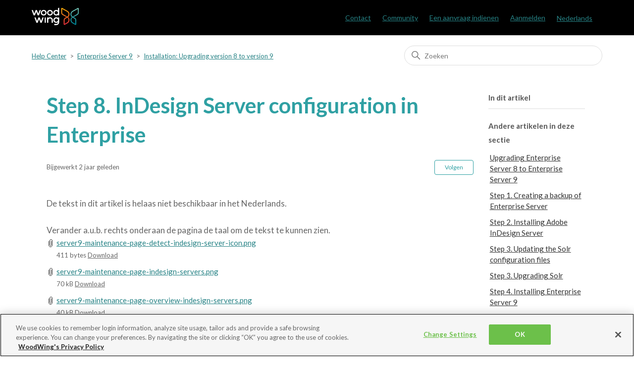

--- FILE ---
content_type: text/html; charset=utf-8
request_url: https://helpcenter.woodwing.com/hc/nl/articles/205502565-Step-8-InDesign-Server-configuration-in-Enterprise
body_size: 7756
content:
<!DOCTYPE html>
<html dir="ltr" lang="nl">
<head>
  <meta charset="utf-8" />
  <!-- v26867 -->


  <title>Step 8. InDesign Server configuration in Enterprise &ndash; Help Center</title>

  

  <meta name="description" content="De tekst in dit artikel is helaas niet beschikbaar in het Nederlands.Verander a.u.b. rechts onderaan de pagina de taal om de tekst te..." /><meta property="og:image" content="https://helpcenter.woodwing.com/hc/theming_assets/01HZPMQYFFC3YV02E71XW2T40Q" />
<meta property="og:type" content="website" />
<meta property="og:site_name" content="Help Center" />
<meta property="og:title" content="Step 8. InDesign Server configuration in Enterprise" />
<meta property="og:description" content="De tekst in dit artikel is helaas niet beschikbaar in het Nederlands.Verander a.u.b. rechts onderaan de pagina de taal om de tekst te kunnen zien." />
<meta property="og:url" content="https://helpcenter.woodwing.com/hc/nl/articles/205502565-Step-8-InDesign-Server-configuration-in-Enterprise" />
<link rel="canonical" href="https://helpcenter.woodwing.com/hc/nl/articles/205502565-Step-8-InDesign-Server-configuration-in-Enterprise">
<link rel="alternate" hreflang="en-us" href="https://helpcenter.woodwing.com/hc/en-us/articles/205502565-Step-8-InDesign-Server-configuration-in-Enterprise">
<link rel="alternate" hreflang="nl" href="https://helpcenter.woodwing.com/hc/nl/articles/205502565-Step-8-InDesign-Server-configuration-in-Enterprise">
<link rel="alternate" hreflang="x-default" href="https://helpcenter.woodwing.com/hc/en-us/articles/205502565-Step-8-InDesign-Server-configuration-in-Enterprise">

  <link rel="stylesheet" href="//static.zdassets.com/hc/assets/application-f34d73e002337ab267a13449ad9d7955.css" media="all" id="stylesheet" />
  <link rel="stylesheet" type="text/css" href="/hc/theming_assets/299558/2875376/style.css?digest=41506065550097">

  <link rel="icon" type="image/x-icon" href="/hc/theming_assets/01HZPMQYKMBF0813NJ3V822PAT">

    

  <meta content="width=device-width, initial-scale=1.0" name="viewport" />

<!-- OneTrust Cookies Consent Notice start -->
<script type="text/javascript" src="https://cdn.cookielaw.org/consent/21d8274d-247c-4456-823e-adc97a690508/OtAutoBlock.js"></script>
<script src="https://cdn.cookielaw.org/scripttemplates/otSDKStub.js"  type="text/javascript" charset="UTF-8" data-domain-script="21d8274d-247c-4456-823e-adc97a690508-test"></script>
<script type="text/javascript">
function OptanonWrapper() { }
</script>
<!-- OneTrust Cookies Consent Notice end -->

<!-- Google Tag Manager -->
<script>(function(w,d,s,l,i){w[l]=w[l]||[];w[l].push({'gtm.start':
new Date().getTime(),event:'gtm.js'});var f=d.getElementsByTagName(s)[0],
j=d.createElement(s),dl=l!='dataLayer'?'&l='+l:'';j.async=true;j.src=
'https://www.googletagmanager.com/gtm.js?id='+i+dl;f.parentNode.insertBefore(j,f);
})(window,document,'script','dataLayer','GTM-ND2T77');</script>
<!-- End Google Tag Manager -->

<!-- Google Fonts -->
<link href='https://fonts.googleapis.com/css?family=Lato:300,400,500,600,700' rel='stylesheet' type='text/css'>
<link href='https://fonts.googleapis.com/css?family=Inconsolata' rel='stylesheet' type='text/css'> 
<link href="https://fonts.googleapis.com/icon?family=Material+Icons:300,400,500,600,700" rel="stylesheet">

<!-- Google Prettify DISABLED  -->
<!-- <script src="/hc/theming_assets/01JTN4PPGB0YWSWCB1P8ANY8EE" async></script> -->
<!-- <script src="https://cdn.jsdelivr.net/gh/google/code-prettify@master/loader/run_prettify.js?lang=js&amp;lang=json"></script> -->

<!-- Highlight Prettify  -->
<!-- <link rel="stylesheet" href="https://cdn.jsdelivr.net/gh/highlightjs/cdn-release@11.11.1/build/styles/github.css"> -->
<link rel="stylesheet" href="/hc/theming_assets/01JXCJYGF77E4VKV7NYX47F367">
<script src="https://cdn.jsdelivr.net/gh/highlightjs/cdn-release@11.11.1/build/highlight.min.js"></script>
<script src="//cdnjs.cloudflare.com/ajax/libs/highlightjs-line-numbers.js/2.9.0/highlightjs-line-numbers.min.js"></script>

<!-- and it's easy to individually load additional languages -->
<!-- <script src="https://cdn.jsdelivr.net/gh/highlightjs/cdn-release@11.11.1/build/languages/json.min.js"></script> -->

<!-- <script>hljs.highlightAll();</script> -->
<!-- <script>hljs.initLineNumbersOnLoad();</script> -->

<script src="https://ajax.googleapis.com/ajax/libs/jquery/3.5.1/jquery.min.js"></script>

  
</head>
<body class="community-enabled">
  
  
  

  <!-- Google Tag Manager (noscript) -->
<noscript><iframe src="https://www.googletagmanager.com/ns.html?id=GTM-ND2T77"
height="0" width="0" style="display:none;visibility:hidden"></iframe></noscript>
<!-- End Google Tag Manager (noscript) -->

<a class="skip-navigation" tabindex="1" href="#main-content">Overslaan en naar hoofdcontent gaan</a>

<header class="header">
  <div class="logo">
    <a title="Start" href="/hc/nl">
      <img src="/hc/theming_assets/01HZPMQYFFC3YV02E71XW2T40Q" alt="Startpagina van Help Center Helpcenter">
    </a>
  </div>
  
  <div class="nav-wrapper">
    <button class="menu-button" aria-controls="user-nav" aria-expanded="false" aria-label="Navigatiemenu in- en uitschakelen">
      <svg xmlns="http://www.w3.org/2000/svg" width="16" height="16" focusable="false" viewBox="0 0 16 16" class="icon-menu">
        <path fill="none" stroke="currentColor" stroke-linecap="round" d="M1.5 3.5h13m-13 4h13m-13 4h13"/>
      </svg>
    </button>

    <nav class="user-nav" id="user-nav">      
      <a href="https://helpcenter.woodwing.com/hc/en-us/articles/360027298271-Contact-Details">Contact</a>
			<a href="/hc/nl/community/topics">Community</a>
      <a class="submit-a-request" href="/hc/nl/requests/new">Een aanvraag indienen</a>
    </nav>
    
      <a class="sign-in" rel="nofollow" data-auth-action="signin" title="Wordt in een dialoogvenster geopend" role="button" href="/hc/nl/signin?return_to=https%3A%2F%2Fhelpcenter.woodwing.com%2Fhc%2Fnl%2Farticles%2F205502565-Step-8-InDesign-Server-configuration-in-Enterprise">
        Aanmelden
      </a>
    
    
      <div class="dropdown language-selector" aria-haspopup="true">
        <a class="dropdown-toggle">Nederlands</a>
        <span class="dropdown-menu dropdown-menu-end" role="menu">
          
            <a href="/hc/change_language/en-us?return_to=%2Fhc%2Fen-us%2Farticles%2F205502565-Step-8-InDesign-Server-configuration-in-Enterprise" dir="ltr" rel="nofollow" role="menuitem">English (US)</a>
          
        </span>
      </div>
    
 
 		
    
  </div>
</header>


  <main role="main">
    <div class="container-divider"></div>
<div class="container">
  <nav class="sub-nav">
    <ol class="breadcrumbs">
  
    <li title="Help Center">
      
        <a href="/hc/nl">Help Center</a>
      
    </li>
  
    <li title="Enterprise Server 9">
      
        <a href="/hc/nl/categories/200402859-Enterprise-Server-9">Enterprise Server 9</a>
      
    </li>
  
    <li title="Installation: Upgrading version 8 to version 9">
      
        <a href="/hc/nl/sections/201060929-Installation-Upgrading-version-8-to-version-9">Installation: Upgrading version 8 to version 9</a>
      
    </li>
  
</ol>

    <div class="search-container">
      <svg xmlns="http://www.w3.org/2000/svg" width="12" height="12" focusable="false" viewBox="0 0 12 12" class="search-icon">
        <circle cx="4.5" cy="4.5" r="4" fill="none" stroke="currentColor"/>
        <path stroke="currentColor" stroke-linecap="round" d="M11 11L7.5 7.5"/>
      </svg>
      <form role="search" class="search" data-search="" action="/hc/nl/search" accept-charset="UTF-8" method="get"><input type="hidden" name="utf8" value="&#x2713;" autocomplete="off" /><input type="hidden" name="category" id="category" value="200402859" autocomplete="off" />
<input type="search" name="query" id="query" placeholder="Zoeken" aria-label="Zoeken" /></form>
    </div>
  </nav>

  <div class="article-container" id="article-container">

    
    <article id="main-content" class="article">
      <header class="article-header">
        <h1 title="Step 8. InDesign Server configuration in Enterprise" class="article-title">
          
          Step 8. InDesign Server configuration in Enterprise
          
        </h1>
        
        <div class="article-author">
          
          <div class="article-meta">
            

            <ul class="meta-group">
              
                <li class="meta-data">Bijgewerkt</li>
              	<li class="meta-data"><time datetime="2023-03-17T09:01:00Z" title="2023-03-17T09:01:00Z" data-datetime="relative">17 maart 2023 09:01</time></li>
              
            </ul>
          </div>
        </div>

        
          <div class="article-subscribe"><div data-helper="subscribe" data-json="{&quot;item&quot;:&quot;article&quot;,&quot;url&quot;:&quot;/hc/nl/articles/205502565-Step-8-InDesign-Server-configuration-in-Enterprise/subscription.json&quot;,&quot;follow_label&quot;:&quot;Volgen&quot;,&quot;unfollow_label&quot;:&quot;Ontvolgen&quot;,&quot;following_label&quot;:&quot;Volgend&quot;,&quot;can_subscribe&quot;:true,&quot;is_subscribed&quot;:false}"></div></div>
        
      </header>

      <section class="article-info">
        <div class="article-content">
          <div class="article-body">De tekst in dit artikel is helaas niet beschikbaar in het Nederlands.<br><br>Verander a.u.b. rechts onderaan de pagina de taal om de tekst te kunnen zien.</div>

          <div class="article-attachments">
            <ul class="attachments">
              
                <li class="attachment-item">
                  <svg xmlns="http://www.w3.org/2000/svg" width="16" height="16" focusable="false" viewBox="0 0 16 16" class="attachment-icon">
                    <path fill="none" stroke="currentColor" stroke-linecap="round" d="M9.5 4v7.7c0 .8-.7 1.5-1.5 1.5s-1.5-.7-1.5-1.5V3C6.5 1.6 7.6.5 9 .5s2.5 1.1 2.5 2.5v9c0 1.9-1.6 3.5-3.5 3.5S4.5 13.9 4.5 12V4"/>
                  </svg>
                  <a href="/hc/nl/article_attachments/202811345" target="_blank">server9-maintenance-page-detect-indesign-server-icon.png</a>
                  <div class="attachment-meta meta-group">
                    <span class="attachment-meta-item meta-data">411 bytes</span>
                    <a href="/hc/nl/article_attachments/202811345" target="_blank" class="attachment-meta-item meta-data">Download</a>
                  </div>
                </li>
              
                <li class="attachment-item">
                  <svg xmlns="http://www.w3.org/2000/svg" width="16" height="16" focusable="false" viewBox="0 0 16 16" class="attachment-icon">
                    <path fill="none" stroke="currentColor" stroke-linecap="round" d="M9.5 4v7.7c0 .8-.7 1.5-1.5 1.5s-1.5-.7-1.5-1.5V3C6.5 1.6 7.6.5 9 .5s2.5 1.1 2.5 2.5v9c0 1.9-1.6 3.5-3.5 3.5S4.5 13.9 4.5 12V4"/>
                  </svg>
                  <a href="/hc/nl/article_attachments/202811355" target="_blank">server9-maintenance-page-indesign-servers.png</a>
                  <div class="attachment-meta meta-group">
                    <span class="attachment-meta-item meta-data">70 kB</span>
                    <a href="/hc/nl/article_attachments/202811355" target="_blank" class="attachment-meta-item meta-data">Download</a>
                  </div>
                </li>
              
                <li class="attachment-item">
                  <svg xmlns="http://www.w3.org/2000/svg" width="16" height="16" focusable="false" viewBox="0 0 16 16" class="attachment-icon">
                    <path fill="none" stroke="currentColor" stroke-linecap="round" d="M9.5 4v7.7c0 .8-.7 1.5-1.5 1.5s-1.5-.7-1.5-1.5V3C6.5 1.6 7.6.5 9 .5s2.5 1.1 2.5 2.5v9c0 1.9-1.6 3.5-3.5 3.5S4.5 13.9 4.5 12V4"/>
                  </svg>
                  <a href="/hc/nl/article_attachments/202811365" target="_blank">server9-maintenance-page-overview-indesign-servers.png</a>
                  <div class="attachment-meta meta-group">
                    <span class="attachment-meta-item meta-data">40 kB</span>
                    <a href="/hc/nl/article_attachments/202811365" target="_blank" class="attachment-meta-item meta-data">Download</a>
                  </div>
                </li>
              
                <li class="attachment-item">
                  <svg xmlns="http://www.w3.org/2000/svg" width="16" height="16" focusable="false" viewBox="0 0 16 16" class="attachment-icon">
                    <path fill="none" stroke="currentColor" stroke-linecap="round" d="M9.5 4v7.7c0 .8-.7 1.5-1.5 1.5s-1.5-.7-1.5-1.5V3C6.5 1.6 7.6.5 9 .5s2.5 1.1 2.5 2.5v9c0 1.9-1.6 3.5-3.5 3.5S4.5 13.9 4.5 12V4"/>
                  </svg>
                  <a href="/hc/nl/article_attachments/202877065" target="_blank">server9-maintenance-page-detect-indesign-server-icon.png</a>
                  <div class="attachment-meta meta-group">
                    <span class="attachment-meta-item meta-data">411 bytes</span>
                    <a href="/hc/nl/article_attachments/202877065" target="_blank" class="attachment-meta-item meta-data">Download</a>
                  </div>
                </li>
              
                <li class="attachment-item">
                  <svg xmlns="http://www.w3.org/2000/svg" width="16" height="16" focusable="false" viewBox="0 0 16 16" class="attachment-icon">
                    <path fill="none" stroke="currentColor" stroke-linecap="round" d="M9.5 4v7.7c0 .8-.7 1.5-1.5 1.5s-1.5-.7-1.5-1.5V3C6.5 1.6 7.6.5 9 .5s2.5 1.1 2.5 2.5v9c0 1.9-1.6 3.5-3.5 3.5S4.5 13.9 4.5 12V4"/>
                  </svg>
                  <a href="/hc/nl/article_attachments/202877075" target="_blank">server9-maintenance-page-indesign-servers.png</a>
                  <div class="attachment-meta meta-group">
                    <span class="attachment-meta-item meta-data">70 kB</span>
                    <a href="/hc/nl/article_attachments/202877075" target="_blank" class="attachment-meta-item meta-data">Download</a>
                  </div>
                </li>
              
                <li class="attachment-item">
                  <svg xmlns="http://www.w3.org/2000/svg" width="16" height="16" focusable="false" viewBox="0 0 16 16" class="attachment-icon">
                    <path fill="none" stroke="currentColor" stroke-linecap="round" d="M9.5 4v7.7c0 .8-.7 1.5-1.5 1.5s-1.5-.7-1.5-1.5V3C6.5 1.6 7.6.5 9 .5s2.5 1.1 2.5 2.5v9c0 1.9-1.6 3.5-3.5 3.5S4.5 13.9 4.5 12V4"/>
                  </svg>
                  <a href="/hc/nl/article_attachments/202850779" target="_blank">server9-maintenance-page-overview-indesign-servers.png</a>
                  <div class="attachment-meta meta-group">
                    <span class="attachment-meta-item meta-data">40 kB</span>
                    <a href="/hc/nl/article_attachments/202850779" target="_blank" class="attachment-meta-item meta-data">Download</a>
                  </div>
                </li>
              
            </ul>
          </div>
        </div>
      </section>
      
      <footer>
        <div class="article-footer">
          
          
            
          
        </div>
        
          <div class="article-votes">
            <span class="article-votes-question" id="article-votes-label">Was dit artikel nuttig?</span>
            <div class="article-votes-controls" role="group" aria-labelledby="article-votes-label">
              <button type="button" class="button article-vote article-vote-up" data-helper="vote" data-item="article" data-type="up" data-id="205502565" data-upvote-count="0" data-vote-count="0" data-vote-sum="0" data-vote-url="/hc/nl/articles/205502565/vote" data-value="null" data-label="Aantal gebruikers dat dit nuttig vond: 0 van 0" data-selected-class="button-primary" aria-label="Dit artikel was nuttig" aria-pressed="false">Ja</button>
              <button type="button" class="button article-vote article-vote-down" data-helper="vote" data-item="article" data-type="down" data-id="205502565" data-upvote-count="0" data-vote-count="0" data-vote-sum="0" data-vote-url="/hc/nl/articles/205502565/vote" data-value="null" data-label="Aantal gebruikers dat dit nuttig vond: 0 van 0" data-selected-class="button-primary" aria-label="Dit artikel was niet nuttig" aria-pressed="false">Nee</button>
            </div>
            <small class="article-votes-count">
              <span class="article-vote-label" data-helper="vote" data-item="article" data-type="label" data-id="205502565" data-upvote-count="0" data-vote-count="0" data-vote-sum="0" data-vote-url="/hc/nl/articles/205502565/vote" data-value="null" data-label="Aantal gebruikers dat dit nuttig vond: 0 van 0">Aantal gebruikers dat dit nuttig vond: 0 van 0</span>
            </small>
          </div>
        

        <div class="article-more-questions">
          Hebt u meer vragen? <a href="/hc/nl/requests/new">Een aanvraag indienen</a>
        </div>
        <div class="article-return-to-top">
          <a href="#article-container">
            Terug naar boven
            <svg xmlns="http://www.w3.org/2000/svg" class="article-return-to-top-icon" width="20" height="20" focusable="false" viewBox="0 0 12 12" aria-hidden="true">
              <path fill="none" stroke="currentColor" stroke-linecap="round" d="M3 4.5l2.6 2.6c.2.2.5.2.7 0L9 4.5"/>
            </svg>
          </a>
        </div>
      </footer>

      <div class="article-relatives">
        
          <div data-recent-articles></div>
        
        
          
  <section class="related-articles">
    
      <h2 class="related-articles-title">Verwante artikelen</h2>
    
    <ul>
      
        <li>
          <a href="/hc/nl/related/click?data=BAh7CjobZGVzdGluYXRpb25fYXJ0aWNsZV9pZGkEAbg%2FDDoYcmVmZXJyZXJfYXJ0aWNsZV9pZGkEZbg%2FDDoLbG9jYWxlSSIHbmwGOgZFVDoIdXJsSSJSL2hjL25sL2FydGljbGVzLzIwNTUwMjQ2NS1TdGVwLTEwLUluRGVzaWduLVNlcnZlci1jb25maWd1cmF0aW9uLWluLUVudGVycHJpc2UGOwhUOglyYW5raQY%3D--7c79614868c53b5783cd53edddfc8c51972ddd79" rel="nofollow">Step 10. InDesign Server configuration in Enterprise</a>
        </li>
      
        <li>
          <a href="/hc/nl/related/click?data=BAh7CjobZGVzdGluYXRpb25fYXJ0aWNsZV9pZGwrCP87KtRTADoYcmVmZXJyZXJfYXJ0aWNsZV9pZGkEZbg%2FDDoLbG9jYWxlSSIHbmwGOgZFVDoIdXJsSSJaL2hjL25sL2FydGljbGVzLzM2MDA0MTgyMzIzMS1TZXR0aW5nLXVwLWluc3RhbmNlcy1vZi1JbkRlc2lnbi1TZXJ2ZXItaW4tU3R1ZGlvLVNlcnZlcgY7CFQ6CXJhbmtpBw%3D%3D--d2688fab0ea1a7ac9ab490d0f5552ea0a838826f" rel="nofollow">Setting up instances of InDesign Server in Studio Server</a>
        </li>
      
        <li>
          <a href="/hc/nl/related/click?data=BAh7CjobZGVzdGluYXRpb25fYXJ0aWNsZV9pZGkEa%2BaaDDoYcmVmZXJyZXJfYXJ0aWNsZV9pZGkEZbg%2FDDoLbG9jYWxlSSIHbmwGOgZFVDoIdXJsSSJDL2hjL25sL2FydGljbGVzLzIxMTQ3ODEyMy1DcmVhdGluZy1hbi1FZGl0aW9uLWluLUVudGVycHJpc2UtMTAGOwhUOglyYW5raQg%3D--603fca3b76d6a8acfeb737089a4c999ed58c12e0" rel="nofollow">Creating an Edition in Enterprise 10</a>
        </li>
      
        <li>
          <a href="/hc/nl/related/click?data=BAh7CjobZGVzdGluYXRpb25fYXJ0aWNsZV9pZGkEcjWEDDoYcmVmZXJyZXJfYXJ0aWNsZV9pZGkEZbg%2FDDoLbG9jYWxlSSIHbmwGOgZFVDoIdXJsSSJqL2hjL25sL2FydGljbGVzLzIwOTk5MTAyNi1Db25maWd1cmluZy10aGUtRW50ZXJwcmlzZS1TZXJ2ZXItaW5zdGFuY2UtZm9yLUluRGVzaWduLVNlcnZlci10by1sb2ctaW4tdG8GOwhUOglyYW5raQk%3D--f00901d27d399357213000d99107b70f3aa12b9b" rel="nofollow">Configuring the Enterprise Server instance for InDesign Server to log in to</a>
        </li>
      
        <li>
          <a href="/hc/nl/related/click?data=BAh7CjobZGVzdGluYXRpb25fYXJ0aWNsZV9pZGwrCJEwRUsEBDoYcmVmZXJyZXJfYXJ0aWNsZV9pZGkEZbg%2FDDoLbG9jYWxlSSIHbmwGOgZFVDoIdXJsSSJjL2hjL25sL2FydGljbGVzLzQ0MTY0ODkyMDU5MDUtTG9nZ2luZy1zZXJ2ZXItYWN0aXZpdHktaW4tU3R1ZGlvLVNlcnZlci0xMC0xNC1vci1oaWdoZXItQ29uY2VwdAY7CFQ6CXJhbmtpCg%3D%3D--c1dd1549fc6fcc9252a3a35a7ef745eed5642504" rel="nofollow">Logging server activity in Studio Server 10.14 or higher – Concept</a>
        </li>
      
    </ul>
  </section>


        
      </div>
      
        <div class="article-comments" id="article-comments">
          <section class="comments">
            <header class="comment-overview">
              <h2 class="comment-heading">
                Feedback
              </h2>
              <p class="comment-callout">Ziet u een correctie voor deze pagina of heeft u iets toe te voegen? Laat dan een opmerking achter.</br>
Als u vragen heeft over het onderwerp op deze pagina, neem dan contact op met <a href="/hc/nl/requests/new">Support</a>.</p><br>
              <p class="comment-callout">0 opmerkingen</p>
              
            </header>    
                    
            <ul id="comments" class="comment-list">
              
            </ul>

            

            

            <p class="comment-callout">U moet u <a data-auth-action="signin" rel="nofollow" href="https://woodwing.zendesk.com/access?brand_id=2875376&amp;return_to=https%3A%2F%2Fhelpcenter.woodwing.com%2Fhc%2Fnl%2Farticles%2F205502565-Step-8-InDesign-Server-configuration-in-Enterprise">aanmelden</a> om een opmerking te plaatsen.</p>
          </section>
        </div>
      
    </article>
    
    <aside class="article-sidebar" aria-labelledby="section-articles-title">
      <section class="section-article-menu collapsible-sidebar">
        <h3 id="SidebarHead" class="collapsible-sidebar-title sidenav-title">In dit artikel</h3>
      	<ul class="article-menu"></ul>
      </section>
      <div class="container-divider"></div>
      
      
      
      
      	<section class="section-articles collapsible-sidebar">
        	<h3 class="collapsible-sidebar-title sidenav-title">Andere artikelen in deze sectie</h3>
        	<ul>
          	
            	<li>
              	<a href="/hc/nl/articles/205502665-Upgrading-Enterprise-Server-8-to-Enterprise-Server-9" class="sidenav-item ">Upgrading Enterprise Server 8 to Enterprise Server 9</a>
            	</li>
          	
            	<li>
              	<a href="/hc/nl/articles/205502615-Step-1-Creating-a-backup-of-Enterprise-Server" class="sidenav-item ">Step 1. Creating a backup of Enterprise Server</a>
            	</li>
          	
            	<li>
              	<a href="/hc/nl/articles/205502585-Step-2-Installing-Adobe-InDesign-Server" class="sidenav-item ">Step 2. Installing Adobe InDesign Server</a>
            	</li>
          	
            	<li>
              	<a href="/hc/nl/articles/204806299-Step-3-Updating-the-Solr-configuration-files" class="sidenav-item ">Step 3. Updating the Solr configuration files</a>
            	</li>
          	
            	<li>
              	<a href="/hc/nl/articles/205502625-Step-3-Upgrading-Solr" class="sidenav-item ">Step 3. Upgrading Solr</a>
            	</li>
          	
            	<li>
              	<a href="/hc/nl/articles/204806279-Step-4-Installing-Enterprise-Server-9" class="sidenav-item ">Step 4. Installing Enterprise Server 9</a>
            	</li>
          	
            	<li>
              	<a href="/hc/nl/articles/205502545-Step-5-Activating-licenses" class="sidenav-item ">Step 5. Activating licenses</a>
            	</li>
          	
            	<li>
              	<a href="/hc/nl/articles/205502575-Step-6-Initializing-Enterprise-Server-plug-ins" class="sidenav-item ">Step 6. Initializing Enterprise Server plug-ins</a>
            	</li>
          	
            	<li>
              	<a href="/hc/nl/articles/205502605-Step-7-Preparing-the-Solr-environment" class="sidenav-item ">Step 7. Preparing the Solr environment</a>
            	</li>
          	
            	<li>
              	<a href="/hc/nl/articles/205502565-Step-8-InDesign-Server-configuration-in-Enterprise" class="sidenav-item current-article">Step 8. InDesign Server configuration in Enterprise</a>
            	</li>
          	
        	</ul>
        	
          	<a href="/hc/nl/sections/201060929-Installation-Upgrading-version-8-to-version-9" class="article-sidebar-item">Zie meer</a>
        	
      	</section>
      	<div class="container-divider"></div>
      
      <div class="agent">
        <h3 class="collapsible-sidebar-title sidenav-title">Agent only information</h3>
        <p>Article ID: 205502565</p>
        <p>Created at: 2015-07-09 11:20:30 UTC</p>
        <p>Updated at: 2023-03-17 09:01:00 UTC</p>
        <p>Edited at: 2023-03-17 09:01:00 UTC</p>
        <p>Comment count: 0</p>
        <p>Follower count: 1</p>
        <p>Vote sum: 0</p>
        <p>Vote count: 0</p>
        
      </div>
    </aside>    
    
    
    
  </div>
</div>

  </main>

  <div class="footer-image"></div>

  
  
<footer class="footer">
  <div class="footer-inner">
    <div class="footer-list">
      <ul class="footer-item">
        <h2>Solutions</h2>
        <li><a href="https://www.woodwing.com/solutions/content-creation" target="_blank" >Content Creation</a></li>
        <li><a href="https://www.woodwing.com/solutions/digital-asset-management" target="_blank" >Digital Asset Management</a></li>
				<li><a href="https://www.woodwing.com/solutions/multichannel-publishing" target="_blank">Multichannel Publishing</a></li>
        <li><a href="https://www.woodwing.com/solutions/document-management" target="_blank">Document Management</a></li>
        <li><a href="https://www.woodwing.com/solutions/information-management" target="_blank">Information Management</a></li>
        <li><a href="https://www.woodwing.com/solutions/knowledge-management" target="_blank">Knowledge Management</a></li>
				<li><a href="https://www.woodwing.com/solutions/process-management" target="_blank">Process Management</a></li>
				<li><a href="https://www.woodwing.com/solutions/quality-management" target="_blank">Quality Management</a></li> 
			</ul>
    </div>
     <div class="footer-list">   
			<ul class="footer-item">
      	<h2>Products</h2>
         	<li><a href="https://www.woodwing.com/products/woodwing-studio" target="_blank">WoodWing Studio</a></li>
				 	<li><a href="https://www.woodwing.com/products/woodwing-assets" target="_blank">WoodWing Assets</a></li>
				 	<li><a href="https://www.woodwing.com/products/woodwing-swivle" target="_blank">WoodWing Swivle</a></li>
				 	<li><a href="https://www.woodwing.com/products/woodwing-scienta" target="_blank">WoodWing Scienta</a></li>
				 	<li><a href="https://www.woodwing.com/products/woodwing-xtendis" target="_blank">WoodWing Xtendis</a></li>
				 	<li><a href="https://www.woodwing.com/products/woodwing-connect" target="_blank">WoodWing Connect</a></li>
				 	<li><a href="https://www.woodwing.com/products/woodwing-smart-styles" target="_blank">WoodWing Smart Styles</a></li>
			</ul>
    </div>
    <div class="footer-list">    
  		<ul class="footer-item">
      	<h2>Company</h2>
				<li><a href="https://www.woodwing.com/company/contact-us" target="_blank">Contact</a></li>
				<li><a href="https://www.woodwing.com/company/partners" target="_blank">Partners</a></li>
				<li><a href="https://www.woodwing.com/company/become-a-partner" target="_blank">Become a partner</a></li>
				<li><a href="https://www.woodwing.com/company/job-opportunities" target="_blank">Careers</a></li>
        <li><a href="https://www.woodwing.com/inspiration" target="_blank">Learning Center</a></li>
			</ul> 	
		</div>
    <div class="footer-list">
      <ul class="footer-item">
        <h2>Terms</h2>
				<li><a href="https://www.woodwing.com/en/privacy-policy" target="_blank">Privacy Policy</a></li>
				<li><a href="https://www.woodwing.com/en/general-terms-and-conditions-of-business" target="_blank">Terms and Conditions</a></li>
				<li><a href="https://www.woodwing.com/en/terms-of-use" target="_blank">Terms of use</a></li>
        <li><a class="ot-sdk-show-settings" style="cursor: pointer;" target="_blank">Cookie Settings</a></li>
      </ul>
    </div>
    <div class="footer-list">
  		<ul class="footer-item">
      	<h2>Stay up to date</h2>
				<a href="https://www.woodwing.com/blog" target="_blank">WoodWing Blog</a>
			</ul>
    </div>
    <div class="footer-list">
      <div class="footer-item footer-language-selector">
      	
        <h2>Languages</h2>
        	<div class="dropdown language-selector" aria-haspopup="true">
          	<a class="dropdown-toggle">Nederlands</a>
          	<span class="dropdown-menu dropdown-menu-end" role="menu">
            	
              	<a href="/hc/change_language/en-us?return_to=%2Fhc%2Fen-us%2Farticles%2F205502565-Step-8-InDesign-Server-configuration-in-Enterprise" dir="ltr" rel="nofollow" role="menuitem">English (US)</a>
            	
          	</span>
        	</div>
      	
    	</div>
  	</div>
	</div>
</footer>



  <!-- / -->

  
  <script src="//static.zdassets.com/hc/assets/nl.332c0df15a6f6c793243.js"></script>
  

  <script type="text/javascript">
  /*

    Greetings sourcecode lurker!

    This is for internal Zendesk and legacy usage,
    we don't support or guarantee any of these values
    so please don't build stuff on top of them.

  */

  HelpCenter = {};
  HelpCenter.account = {"subdomain":"woodwing","environment":"production","name":"WoodWing"};
  HelpCenter.user = {"identifier":"da39a3ee5e6b4b0d3255bfef95601890afd80709","email":null,"name":"","role":"anonymous","avatar_url":"https://assets.zendesk.com/hc/assets/default_avatar.png","is_admin":false,"organizations":[],"groups":[]};
  HelpCenter.internal = {"asset_url":"//static.zdassets.com/hc/assets/","web_widget_asset_composer_url":"https://static.zdassets.com/ekr/snippet.js","current_session":{"locale":"nl","csrf_token":null,"shared_csrf_token":null},"usage_tracking":{"event":"article_viewed","data":"BAh7CDoLbG9jYWxlSSIHbmwGOgZFVDoPYXJ0aWNsZV9pZGkEZbg/DDoKX21ldGF7DDoPYWNjb3VudF9pZGkDJpIEOhNoZWxwX2NlbnRlcl9pZGkE3/nrCzoNYnJhbmRfaWRpA/DfKzoMdXNlcl9pZDA6E3VzZXJfcm9sZV9uYW1lSSIOQU5PTllNT1VTBjsGVDsASSIHbmwGOwZUOhphbm9ueW1vdXNfdHJhY2tpbmdfaWQw--aed5408ebde1c8e364797554ca23d19a0ef7a7d1","url":"https://helpcenter.woodwing.com/hc/activity"},"current_record_id":"205502565","current_record_url":"/hc/nl/articles/205502565-Step-8-InDesign-Server-configuration-in-Enterprise","current_record_title":"Step 8. InDesign Server configuration in Enterprise","current_text_direction":"ltr","current_brand_id":2875376,"current_brand_name":"WoodWing","current_brand_url":"https://woodwing.zendesk.com","current_brand_active":true,"current_path":"/hc/nl/articles/205502565-Step-8-InDesign-Server-configuration-in-Enterprise","show_autocomplete_breadcrumbs":true,"user_info_changing_enabled":false,"has_user_profiles_enabled":true,"has_end_user_attachments":true,"user_aliases_enabled":false,"has_anonymous_kb_voting":true,"has_multi_language_help_center":true,"show_at_mentions":true,"embeddables_config":{"embeddables_web_widget":true,"embeddables_help_center_auth_enabled":true,"embeddables_connect_ipms":false},"answer_bot_subdomain":"static","gather_plan_state":"subscribed","has_article_verification":true,"has_gather":true,"has_ckeditor":false,"has_community_enabled":true,"has_community_badges":true,"has_community_post_content_tagging":true,"has_gather_content_tags":true,"has_guide_content_tags":true,"has_user_segments":true,"has_answer_bot_web_form_enabled":true,"has_garden_modals":false,"theming_cookie_key":"hc-da39a3ee5e6b4b0d3255bfef95601890afd80709-2-preview","is_preview":false,"has_search_settings_in_plan":true,"theming_api_version":2,"theming_settings":{"brand_color":"rgba(47, 160, 163, 1)","brand_text_color":"#FFFFFF","text_color":"#333333","link_color":"rgba(38, 130, 133, 1)","background_color":"rgba(255, 255, 255, 1)","heading_font":"Arial, 'Helvetica Neue', Helvetica, sans-serif","text_font":"Arial, 'Helvetica Neue', Helvetica, sans-serif","logo":"/hc/theming_assets/01HZPMQYFFC3YV02E71XW2T40Q","favicon":"/hc/theming_assets/01HZPMQYKMBF0813NJ3V822PAT","homepage_background_image":"/hc/theming_assets/01HZPMQYQBSPMKKF99JCS70Y7J","community_background_image":"/hc/theming_assets/01HZPMQYV2K0PD3WWPWJ6V63MC","community_image":"/hc/theming_assets/01HZPMQYYZBHZH463PF2QZ54MH","instant_search":true,"scoped_kb_search":true,"scoped_community_search":true,"show_recent_activity":true,"show_articles_in_section":true,"show_article_author":false,"show_article_comments":true,"show_follow_article":true,"show_recently_viewed_articles":true,"show_related_articles":true,"show_article_sharing":false,"show_follow_section":true,"show_follow_post":true,"show_post_sharing":false,"show_follow_topic":true},"has_pci_credit_card_custom_field":true,"help_center_restricted":false,"is_assuming_someone_else":false,"flash_messages":[],"user_photo_editing_enabled":true,"user_preferred_locale":"en-us","base_locale":"nl","login_url":"https://woodwing.zendesk.com/access?brand_id=2875376\u0026return_to=https%3A%2F%2Fhelpcenter.woodwing.com%2Fhc%2Fnl%2Farticles%2F205502565-Step-8-InDesign-Server-configuration-in-Enterprise","has_alternate_templates":true,"has_custom_statuses_enabled":false,"has_hc_generative_answers_setting_enabled":true,"has_generative_search_with_zgpt_enabled":false,"has_suggested_initial_questions_enabled":false,"has_guide_service_catalog":true,"has_service_catalog_search_poc":false,"has_service_catalog_itam":false,"has_csat_reverse_2_scale_in_mobile":false,"has_knowledge_navigation":false,"has_unified_navigation":false,"has_unified_navigation_eap_access":false,"has_csat_bet365_branding":false,"version":"v26867","dev_mode":false};
</script>

  
  
  <script src="//static.zdassets.com/hc/assets/hc_enduser-d7240b6eea31e24cbd47b3b04ab3c4c3.js"></script>
  <script type="text/javascript" src="/hc/theming_assets/299558/2875376/script.js?digest=41506065550097"></script>
  
</body>
</html>